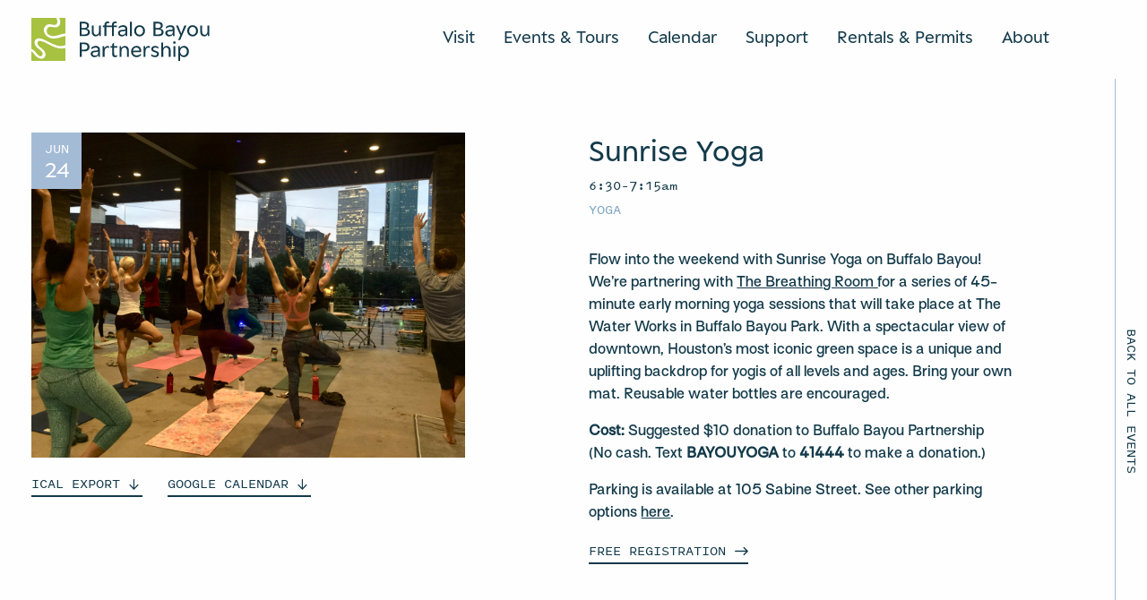

--- FILE ---
content_type: text/html; charset=UTF-8
request_url: https://buffalobayou.org/event/sunrise-yoga-4-2022-06-24/
body_size: 15598
content:
<!doctype html>
  <html class="no-js" lang="en-US">
	<head>
		<meta charset="utf-8">
<script type="text/javascript">
/* <![CDATA[ */
var gform;gform||(document.addEventListener("gform_main_scripts_loaded",function(){gform.scriptsLoaded=!0}),document.addEventListener("gform/theme/scripts_loaded",function(){gform.themeScriptsLoaded=!0}),window.addEventListener("DOMContentLoaded",function(){gform.domLoaded=!0}),gform={domLoaded:!1,scriptsLoaded:!1,themeScriptsLoaded:!1,isFormEditor:()=>"function"==typeof InitializeEditor,callIfLoaded:function(o){return!(!gform.domLoaded||!gform.scriptsLoaded||!gform.themeScriptsLoaded&&!gform.isFormEditor()||(gform.isFormEditor()&&console.warn("The use of gform.initializeOnLoaded() is deprecated in the form editor context and will be removed in Gravity Forms 3.1."),o(),0))},initializeOnLoaded:function(o){gform.callIfLoaded(o)||(document.addEventListener("gform_main_scripts_loaded",()=>{gform.scriptsLoaded=!0,gform.callIfLoaded(o)}),document.addEventListener("gform/theme/scripts_loaded",()=>{gform.themeScriptsLoaded=!0,gform.callIfLoaded(o)}),window.addEventListener("DOMContentLoaded",()=>{gform.domLoaded=!0,gform.callIfLoaded(o)}))},hooks:{action:{},filter:{}},addAction:function(o,r,e,t){gform.addHook("action",o,r,e,t)},addFilter:function(o,r,e,t){gform.addHook("filter",o,r,e,t)},doAction:function(o){gform.doHook("action",o,arguments)},applyFilters:function(o){return gform.doHook("filter",o,arguments)},removeAction:function(o,r){gform.removeHook("action",o,r)},removeFilter:function(o,r,e){gform.removeHook("filter",o,r,e)},addHook:function(o,r,e,t,n){null==gform.hooks[o][r]&&(gform.hooks[o][r]=[]);var d=gform.hooks[o][r];null==n&&(n=r+"_"+d.length),gform.hooks[o][r].push({tag:n,callable:e,priority:t=null==t?10:t})},doHook:function(r,o,e){var t;if(e=Array.prototype.slice.call(e,1),null!=gform.hooks[r][o]&&((o=gform.hooks[r][o]).sort(function(o,r){return o.priority-r.priority}),o.forEach(function(o){"function"!=typeof(t=o.callable)&&(t=window[t]),"action"==r?t.apply(null,e):e[0]=t.apply(null,e)})),"filter"==r)return e[0]},removeHook:function(o,r,t,n){var e;null!=gform.hooks[o][r]&&(e=(e=gform.hooks[o][r]).filter(function(o,r,e){return!!(null!=n&&n!=o.tag||null!=t&&t!=o.priority)}),gform.hooks[o][r]=e)}});
/* ]]> */
</script>

		<meta http-equiv="X-UA-Compatible" content="IE=edge">
		<meta name="viewport" content="width=device-width, initial-scale=1, user-scalable=1, maximum-scale=1">
		<script src="https://kit.fontawesome.com/36ca2cd26f.js" crossorigin="anonymous"></script>
		<link rel="icon" href="https://buffalobayou.org/wp-content/themes/buffalobayoupartnership/assets/img/favicon.png">
		<link rel='stylesheet' id='tribe-events-views-v2-bootstrap-datepicker-styles-css' href='https://buffalobayou.org/wp-content/plugins/the-events-calendar/vendor/bootstrap-datepicker/css/bootstrap-datepicker.standalone.min.css?ver=6.15.14' type='text/css' media='all' />
<link rel='stylesheet' id='tec-variables-skeleton-css' href='https://buffalobayou.org/wp-content/plugins/the-events-calendar/common/build/css/variables-skeleton.css?ver=6.10.1' type='text/css' media='all' />
<link rel='stylesheet' id='tribe-common-skeleton-style-css' href='https://buffalobayou.org/wp-content/plugins/the-events-calendar/common/build/css/common-skeleton.css?ver=6.10.1' type='text/css' media='all' />
<link rel='stylesheet' id='tribe-tooltipster-css-css' href='https://buffalobayou.org/wp-content/plugins/the-events-calendar/common/vendor/tooltipster/tooltipster.bundle.min.css?ver=6.10.1' type='text/css' media='all' />
<link rel='stylesheet' id='tribe-events-views-v2-skeleton-css' href='https://buffalobayou.org/wp-content/plugins/the-events-calendar/build/css/views-skeleton.css?ver=6.15.14' type='text/css' media='all' />
<link rel='stylesheet' id='tec-variables-full-css' href='https://buffalobayou.org/wp-content/plugins/the-events-calendar/common/build/css/variables-full.css?ver=6.10.1' type='text/css' media='all' />
<link rel='stylesheet' id='tribe-common-full-style-css' href='https://buffalobayou.org/wp-content/plugins/the-events-calendar/common/build/css/common-full.css?ver=6.10.1' type='text/css' media='all' />
<link rel='stylesheet' id='tribe-events-views-v2-full-css' href='https://buffalobayou.org/wp-content/plugins/the-events-calendar/build/css/views-full.css?ver=6.15.14' type='text/css' media='all' />
<link rel='stylesheet' id='tribe-events-views-v2-print-css' href='https://buffalobayou.org/wp-content/plugins/the-events-calendar/build/css/views-print.css?ver=6.15.14' type='text/css' media='print' />
<link rel='stylesheet' id='tribe-events-pro-views-v2-print-css' href='https://buffalobayou.org/wp-content/plugins/events-calendar-pro/build/css/views-print.css?ver=7.7.12' type='text/css' media='print' />
<meta name='robots' content='index, follow, max-image-preview:large, max-snippet:-1, max-video-preview:-1' />

	<!-- This site is optimized with the Yoast SEO plugin v26.8 - https://yoast.com/product/yoast-seo-wordpress/ -->
	<title>Sunrise Yoga - Buffalo Bayou Partnership</title>
	<link rel="canonical" href="https://www.buffalobayou.org/event/sunrise-yoga-4-2022-06-24/" />
	<meta property="og:locale" content="en_US" />
	<meta property="og:type" content="article" />
	<meta property="og:title" content="Sunrise Yoga - Buffalo Bayou Partnership" />
	<meta property="og:description" content="Flow into the weekend with Sunrise Yoga on Buffalo Bayou! We’re partnering with The Breathing Room for a series of 45-minute early morning yoga sessions that will take place at The Water Works in Buffalo Bayou Park." />
	<meta property="og:url" content="https://www.buffalobayou.org/event/sunrise-yoga-4-2022-06-24/" />
	<meta property="og:site_name" content="Buffalo Bayou Partnership" />
	<meta property="article:publisher" content="https://www.facebook.com/buffalobayou" />
	<meta property="og:image" content="https://www.buffalobayou.org/wp-content/uploads/2023/04/IMG_2982-scaled-1.jpg" />
	<meta property="og:image:width" content="2560" />
	<meta property="og:image:height" content="1920" />
	<meta property="og:image:type" content="image/jpeg" />
	<meta name="twitter:card" content="summary_large_image" />
	<meta name="twitter:label1" content="Est. reading time" />
	<meta name="twitter:data1" content="1 minute" />
	<script type="application/ld+json" class="yoast-schema-graph">{"@context":"https://schema.org","@graph":[{"@type":"WebPage","@id":"https://www.buffalobayou.org/event/sunrise-yoga-4-2022-06-24/","url":"https://www.buffalobayou.org/event/sunrise-yoga-4-2022-06-24/","name":"Sunrise Yoga - Buffalo Bayou Partnership","isPartOf":{"@id":"https://www.buffalobayou.org/#website"},"primaryImageOfPage":{"@id":"https://www.buffalobayou.org/event/sunrise-yoga-4-2022-06-24/#primaryimage"},"image":{"@id":"https://www.buffalobayou.org/event/sunrise-yoga-4-2022-06-24/#primaryimage"},"thumbnailUrl":"https://buffalobayou.org/wp-content/uploads/2023/04/IMG_2982-scaled-1.jpg","datePublished":"2022-01-13T19:55:46+00:00","breadcrumb":{"@id":"https://www.buffalobayou.org/event/sunrise-yoga-4-2022-06-24/#breadcrumb"},"inLanguage":"en-US","potentialAction":[{"@type":"ReadAction","target":["https://www.buffalobayou.org/event/sunrise-yoga-4-2022-06-24/"]}]},{"@type":"ImageObject","inLanguage":"en-US","@id":"https://www.buffalobayou.org/event/sunrise-yoga-4-2022-06-24/#primaryimage","url":"https://buffalobayou.org/wp-content/uploads/2023/04/IMG_2982-scaled-1.jpg","contentUrl":"https://buffalobayou.org/wp-content/uploads/2023/04/IMG_2982-scaled-1.jpg","width":2560,"height":1920},{"@type":"BreadcrumbList","@id":"https://www.buffalobayou.org/event/sunrise-yoga-4-2022-06-24/#breadcrumb","itemListElement":[{"@type":"ListItem","position":1,"name":"Home","item":"https://www.buffalobayou.org/"},{"@type":"ListItem","position":2,"name":"Events","item":"https://buffalobayou.org/events/"},{"@type":"ListItem","position":3,"name":"Sunrise Yoga"}]},{"@type":"WebSite","@id":"https://www.buffalobayou.org/#website","url":"https://www.buffalobayou.org/","name":"Buffalo Bayou Partnership","description":"Buffalo Bayou Partnership creates and stewards welcoming parks, trails, and unique spaces, connecting Houstonians with our city’s most significant natural waterway.","publisher":{"@id":"https://www.buffalobayou.org/#organization"},"potentialAction":[{"@type":"SearchAction","target":{"@type":"EntryPoint","urlTemplate":"https://www.buffalobayou.org/?s={search_term_string}"},"query-input":{"@type":"PropertyValueSpecification","valueRequired":true,"valueName":"search_term_string"}}],"inLanguage":"en-US"},{"@type":"Organization","@id":"https://www.buffalobayou.org/#organization","name":"Buffalo Bayou Partnership","url":"https://www.buffalobayou.org/","logo":{"@type":"ImageObject","inLanguage":"en-US","@id":"https://www.buffalobayou.org/#/schema/logo/image/","url":"https://buffalobayou.org/wp-content/uploads/2025/02/BBP_Digital_Icon-Grove-RGB.png","contentUrl":"https://buffalobayou.org/wp-content/uploads/2025/02/BBP_Digital_Icon-Grove-RGB.png","width":1254,"height":1578,"caption":"Buffalo Bayou Partnership"},"image":{"@id":"https://www.buffalobayou.org/#/schema/logo/image/"},"sameAs":["https://www.facebook.com/buffalobayou","https://www.instagram.com/buffalobayou/","https://www.linkedin.com/company/buffalo-bayou-partnership/"]},{"@type":"Event","name":"Sunrise Yoga","description":"Flow into the weekend with Sunrise Yoga on Buffalo Bayou! We’re partnering with The Breathing Room for a series of 45-minute early morning yoga sessions that will take place at The Water Works in Buffalo Bayou Park.","image":{"@id":"https://buffalobayou.org/event/sunrise-yoga-4-2022-06-24/#primaryimage"},"url":"https://buffalobayou.org/event/sunrise-yoga-4-2022-06-24/","eventAttendanceMode":"https://schema.org/OfflineEventAttendanceMode","eventStatus":"https://schema.org/EventScheduled","startDate":"2022-06-24T06:30:00-05:00","endDate":"2022-06-24T07:15:00-05:00","location":{"description":""},"@id":"https://buffalobayou.org/event/sunrise-yoga-4-2022-06-24/#event","mainEntityOfPage":{"@id":"https://www.buffalobayou.org/event/sunrise-yoga-4-2022-06-24/"}}]}</script>
	<!-- / Yoast SEO plugin. -->


<link rel='dns-prefetch' href='//connect.facebook.net' />
<link rel='dns-prefetch' href='//cdn.jsdelivr.net' />
<link rel='dns-prefetch' href='//code.jquery.com' />
<link rel="alternate" title="oEmbed (JSON)" type="application/json+oembed" href="https://buffalobayou.org/wp-json/oembed/1.0/embed?url=https%3A%2F%2Fbuffalobayou.org%2Fevent%2Fsunrise-yoga-4-2022-06-24%2F" />
<link rel="alternate" title="oEmbed (XML)" type="text/xml+oembed" href="https://buffalobayou.org/wp-json/oembed/1.0/embed?url=https%3A%2F%2Fbuffalobayou.org%2Fevent%2Fsunrise-yoga-4-2022-06-24%2F&#038;format=xml" />
<style id='wp-img-auto-sizes-contain-inline-css' type='text/css'>
img:is([sizes=auto i],[sizes^="auto," i]){contain-intrinsic-size:3000px 1500px}
/*# sourceURL=wp-img-auto-sizes-contain-inline-css */
</style>
<link rel='stylesheet' id='tribe-events-full-pro-calendar-style-css' href='https://buffalobayou.org/wp-content/plugins/events-calendar-pro/build/css/tribe-events-pro-full.css?ver=7.7.12' type='text/css' media='all' />
<link rel='stylesheet' id='tribe-events-virtual-skeleton-css' href='https://buffalobayou.org/wp-content/plugins/events-calendar-pro/build/css/events-virtual-skeleton.css?ver=7.7.12' type='text/css' media='all' />
<link rel='stylesheet' id='tribe-events-virtual-full-css' href='https://buffalobayou.org/wp-content/plugins/events-calendar-pro/build/css/events-virtual-full.css?ver=7.7.12' type='text/css' media='all' />
<link rel='stylesheet' id='tribe-events-virtual-single-skeleton-css' href='https://buffalobayou.org/wp-content/plugins/events-calendar-pro/build/css/events-virtual-single-skeleton.css?ver=7.7.12' type='text/css' media='all' />
<link rel='stylesheet' id='tribe-events-virtual-single-full-css' href='https://buffalobayou.org/wp-content/plugins/events-calendar-pro/build/css/events-virtual-single-full.css?ver=7.7.12' type='text/css' media='all' />
<link rel='stylesheet' id='tec-events-pro-single-css' href='https://buffalobayou.org/wp-content/plugins/events-calendar-pro/build/css/events-single.css?ver=7.7.12' type='text/css' media='all' />
<link rel='stylesheet' id='tribe-events-calendar-pro-style-css' href='https://buffalobayou.org/wp-content/plugins/events-calendar-pro/build/css/tribe-events-pro-full.css?ver=7.7.12' type='text/css' media='all' />
<link rel='stylesheet' id='tribe-events-pro-mini-calendar-block-styles-css' href='https://buffalobayou.org/wp-content/plugins/events-calendar-pro/build/css/tribe-events-pro-mini-calendar-block.css?ver=7.7.12' type='text/css' media='all' />
<link rel='stylesheet' id='tribe-events-v2-single-skeleton-css' href='https://buffalobayou.org/wp-content/plugins/the-events-calendar/build/css/tribe-events-single-skeleton.css?ver=6.15.14' type='text/css' media='all' />
<link rel='stylesheet' id='tribe-events-v2-single-skeleton-full-css' href='https://buffalobayou.org/wp-content/plugins/the-events-calendar/build/css/tribe-events-single-full.css?ver=6.15.14' type='text/css' media='all' />
<link rel='stylesheet' id='tribe-events-virtual-single-v2-skeleton-css' href='https://buffalobayou.org/wp-content/plugins/events-calendar-pro/build/css/events-virtual-single-v2-skeleton.css?ver=7.7.12' type='text/css' media='all' />
<link rel='stylesheet' id='tribe-events-virtual-single-v2-full-css' href='https://buffalobayou.org/wp-content/plugins/events-calendar-pro/build/css/events-virtual-single-v2-full.css?ver=7.7.12' type='text/css' media='all' />
<link rel='stylesheet' id='tribe-events-v2-virtual-single-block-css' href='https://buffalobayou.org/wp-content/plugins/events-calendar-pro/build/css/events-virtual-single-block.css?ver=7.7.12' type='text/css' media='all' />
<link rel='stylesheet' id='tec-events-pro-single-style-css' href='https://buffalobayou.org/wp-content/plugins/events-calendar-pro/build/css/custom-tables-v1/single.css?ver=7.7.12' type='text/css' media='all' />
<link rel='stylesheet' id='wp-block-library-css' href='https://buffalobayou.org/wp-includes/css/dist/block-library/style.min.css?ver=6.9' type='text/css' media='all' />
<style id='global-styles-inline-css' type='text/css'>
:root{--wp--preset--aspect-ratio--square: 1;--wp--preset--aspect-ratio--4-3: 4/3;--wp--preset--aspect-ratio--3-4: 3/4;--wp--preset--aspect-ratio--3-2: 3/2;--wp--preset--aspect-ratio--2-3: 2/3;--wp--preset--aspect-ratio--16-9: 16/9;--wp--preset--aspect-ratio--9-16: 9/16;--wp--preset--color--black: #000000;--wp--preset--color--cyan-bluish-gray: #abb8c3;--wp--preset--color--white: #ffffff;--wp--preset--color--pale-pink: #f78da7;--wp--preset--color--vivid-red: #cf2e2e;--wp--preset--color--luminous-vivid-orange: #ff6900;--wp--preset--color--luminous-vivid-amber: #fcb900;--wp--preset--color--light-green-cyan: #7bdcb5;--wp--preset--color--vivid-green-cyan: #00d084;--wp--preset--color--pale-cyan-blue: #8ed1fc;--wp--preset--color--vivid-cyan-blue: #0693e3;--wp--preset--color--vivid-purple: #9b51e0;--wp--preset--gradient--vivid-cyan-blue-to-vivid-purple: linear-gradient(135deg,rgb(6,147,227) 0%,rgb(155,81,224) 100%);--wp--preset--gradient--light-green-cyan-to-vivid-green-cyan: linear-gradient(135deg,rgb(122,220,180) 0%,rgb(0,208,130) 100%);--wp--preset--gradient--luminous-vivid-amber-to-luminous-vivid-orange: linear-gradient(135deg,rgb(252,185,0) 0%,rgb(255,105,0) 100%);--wp--preset--gradient--luminous-vivid-orange-to-vivid-red: linear-gradient(135deg,rgb(255,105,0) 0%,rgb(207,46,46) 100%);--wp--preset--gradient--very-light-gray-to-cyan-bluish-gray: linear-gradient(135deg,rgb(238,238,238) 0%,rgb(169,184,195) 100%);--wp--preset--gradient--cool-to-warm-spectrum: linear-gradient(135deg,rgb(74,234,220) 0%,rgb(151,120,209) 20%,rgb(207,42,186) 40%,rgb(238,44,130) 60%,rgb(251,105,98) 80%,rgb(254,248,76) 100%);--wp--preset--gradient--blush-light-purple: linear-gradient(135deg,rgb(255,206,236) 0%,rgb(152,150,240) 100%);--wp--preset--gradient--blush-bordeaux: linear-gradient(135deg,rgb(254,205,165) 0%,rgb(254,45,45) 50%,rgb(107,0,62) 100%);--wp--preset--gradient--luminous-dusk: linear-gradient(135deg,rgb(255,203,112) 0%,rgb(199,81,192) 50%,rgb(65,88,208) 100%);--wp--preset--gradient--pale-ocean: linear-gradient(135deg,rgb(255,245,203) 0%,rgb(182,227,212) 50%,rgb(51,167,181) 100%);--wp--preset--gradient--electric-grass: linear-gradient(135deg,rgb(202,248,128) 0%,rgb(113,206,126) 100%);--wp--preset--gradient--midnight: linear-gradient(135deg,rgb(2,3,129) 0%,rgb(40,116,252) 100%);--wp--preset--font-size--small: 13px;--wp--preset--font-size--medium: 20px;--wp--preset--font-size--large: 36px;--wp--preset--font-size--x-large: 42px;--wp--preset--spacing--20: 0.44rem;--wp--preset--spacing--30: 0.67rem;--wp--preset--spacing--40: 1rem;--wp--preset--spacing--50: 1.5rem;--wp--preset--spacing--60: 2.25rem;--wp--preset--spacing--70: 3.38rem;--wp--preset--spacing--80: 5.06rem;--wp--preset--shadow--natural: 6px 6px 9px rgba(0, 0, 0, 0.2);--wp--preset--shadow--deep: 12px 12px 50px rgba(0, 0, 0, 0.4);--wp--preset--shadow--sharp: 6px 6px 0px rgba(0, 0, 0, 0.2);--wp--preset--shadow--outlined: 6px 6px 0px -3px rgb(255, 255, 255), 6px 6px rgb(0, 0, 0);--wp--preset--shadow--crisp: 6px 6px 0px rgb(0, 0, 0);}:where(.is-layout-flex){gap: 0.5em;}:where(.is-layout-grid){gap: 0.5em;}body .is-layout-flex{display: flex;}.is-layout-flex{flex-wrap: wrap;align-items: center;}.is-layout-flex > :is(*, div){margin: 0;}body .is-layout-grid{display: grid;}.is-layout-grid > :is(*, div){margin: 0;}:where(.wp-block-columns.is-layout-flex){gap: 2em;}:where(.wp-block-columns.is-layout-grid){gap: 2em;}:where(.wp-block-post-template.is-layout-flex){gap: 1.25em;}:where(.wp-block-post-template.is-layout-grid){gap: 1.25em;}.has-black-color{color: var(--wp--preset--color--black) !important;}.has-cyan-bluish-gray-color{color: var(--wp--preset--color--cyan-bluish-gray) !important;}.has-white-color{color: var(--wp--preset--color--white) !important;}.has-pale-pink-color{color: var(--wp--preset--color--pale-pink) !important;}.has-vivid-red-color{color: var(--wp--preset--color--vivid-red) !important;}.has-luminous-vivid-orange-color{color: var(--wp--preset--color--luminous-vivid-orange) !important;}.has-luminous-vivid-amber-color{color: var(--wp--preset--color--luminous-vivid-amber) !important;}.has-light-green-cyan-color{color: var(--wp--preset--color--light-green-cyan) !important;}.has-vivid-green-cyan-color{color: var(--wp--preset--color--vivid-green-cyan) !important;}.has-pale-cyan-blue-color{color: var(--wp--preset--color--pale-cyan-blue) !important;}.has-vivid-cyan-blue-color{color: var(--wp--preset--color--vivid-cyan-blue) !important;}.has-vivid-purple-color{color: var(--wp--preset--color--vivid-purple) !important;}.has-black-background-color{background-color: var(--wp--preset--color--black) !important;}.has-cyan-bluish-gray-background-color{background-color: var(--wp--preset--color--cyan-bluish-gray) !important;}.has-white-background-color{background-color: var(--wp--preset--color--white) !important;}.has-pale-pink-background-color{background-color: var(--wp--preset--color--pale-pink) !important;}.has-vivid-red-background-color{background-color: var(--wp--preset--color--vivid-red) !important;}.has-luminous-vivid-orange-background-color{background-color: var(--wp--preset--color--luminous-vivid-orange) !important;}.has-luminous-vivid-amber-background-color{background-color: var(--wp--preset--color--luminous-vivid-amber) !important;}.has-light-green-cyan-background-color{background-color: var(--wp--preset--color--light-green-cyan) !important;}.has-vivid-green-cyan-background-color{background-color: var(--wp--preset--color--vivid-green-cyan) !important;}.has-pale-cyan-blue-background-color{background-color: var(--wp--preset--color--pale-cyan-blue) !important;}.has-vivid-cyan-blue-background-color{background-color: var(--wp--preset--color--vivid-cyan-blue) !important;}.has-vivid-purple-background-color{background-color: var(--wp--preset--color--vivid-purple) !important;}.has-black-border-color{border-color: var(--wp--preset--color--black) !important;}.has-cyan-bluish-gray-border-color{border-color: var(--wp--preset--color--cyan-bluish-gray) !important;}.has-white-border-color{border-color: var(--wp--preset--color--white) !important;}.has-pale-pink-border-color{border-color: var(--wp--preset--color--pale-pink) !important;}.has-vivid-red-border-color{border-color: var(--wp--preset--color--vivid-red) !important;}.has-luminous-vivid-orange-border-color{border-color: var(--wp--preset--color--luminous-vivid-orange) !important;}.has-luminous-vivid-amber-border-color{border-color: var(--wp--preset--color--luminous-vivid-amber) !important;}.has-light-green-cyan-border-color{border-color: var(--wp--preset--color--light-green-cyan) !important;}.has-vivid-green-cyan-border-color{border-color: var(--wp--preset--color--vivid-green-cyan) !important;}.has-pale-cyan-blue-border-color{border-color: var(--wp--preset--color--pale-cyan-blue) !important;}.has-vivid-cyan-blue-border-color{border-color: var(--wp--preset--color--vivid-cyan-blue) !important;}.has-vivid-purple-border-color{border-color: var(--wp--preset--color--vivid-purple) !important;}.has-vivid-cyan-blue-to-vivid-purple-gradient-background{background: var(--wp--preset--gradient--vivid-cyan-blue-to-vivid-purple) !important;}.has-light-green-cyan-to-vivid-green-cyan-gradient-background{background: var(--wp--preset--gradient--light-green-cyan-to-vivid-green-cyan) !important;}.has-luminous-vivid-amber-to-luminous-vivid-orange-gradient-background{background: var(--wp--preset--gradient--luminous-vivid-amber-to-luminous-vivid-orange) !important;}.has-luminous-vivid-orange-to-vivid-red-gradient-background{background: var(--wp--preset--gradient--luminous-vivid-orange-to-vivid-red) !important;}.has-very-light-gray-to-cyan-bluish-gray-gradient-background{background: var(--wp--preset--gradient--very-light-gray-to-cyan-bluish-gray) !important;}.has-cool-to-warm-spectrum-gradient-background{background: var(--wp--preset--gradient--cool-to-warm-spectrum) !important;}.has-blush-light-purple-gradient-background{background: var(--wp--preset--gradient--blush-light-purple) !important;}.has-blush-bordeaux-gradient-background{background: var(--wp--preset--gradient--blush-bordeaux) !important;}.has-luminous-dusk-gradient-background{background: var(--wp--preset--gradient--luminous-dusk) !important;}.has-pale-ocean-gradient-background{background: var(--wp--preset--gradient--pale-ocean) !important;}.has-electric-grass-gradient-background{background: var(--wp--preset--gradient--electric-grass) !important;}.has-midnight-gradient-background{background: var(--wp--preset--gradient--midnight) !important;}.has-small-font-size{font-size: var(--wp--preset--font-size--small) !important;}.has-medium-font-size{font-size: var(--wp--preset--font-size--medium) !important;}.has-large-font-size{font-size: var(--wp--preset--font-size--large) !important;}.has-x-large-font-size{font-size: var(--wp--preset--font-size--x-large) !important;}
/*# sourceURL=global-styles-inline-css */
</style>

<style id='classic-theme-styles-inline-css' type='text/css'>
/*! This file is auto-generated */
.wp-block-button__link{color:#fff;background-color:#32373c;border-radius:9999px;box-shadow:none;text-decoration:none;padding:calc(.667em + 2px) calc(1.333em + 2px);font-size:1.125em}.wp-block-file__button{background:#32373c;color:#fff;text-decoration:none}
/*# sourceURL=/wp-includes/css/classic-themes.min.css */
</style>
<link rel='stylesheet' id='tribe-events-v2-single-blocks-css' href='https://buffalobayou.org/wp-content/plugins/the-events-calendar/build/css/tribe-events-single-blocks.css?ver=6.15.14' type='text/css' media='all' />
<link rel='stylesheet' id='tribe-events-block-event-venue-css' href='https://buffalobayou.org/wp-content/plugins/the-events-calendar/build/event-venue/frontend.css?ver=6.15.14' type='text/css' media='all' />
<link rel='stylesheet' id='flickity-css' href='https://cdn.jsdelivr.net/npm/flickity@2/dist/flickity.min.css?ver=6.9' type='text/css' media='all' />
<link rel='stylesheet' id='flickity-fade-css' href='https://cdn.jsdelivr.net/npm/flickity-fade@1/flickity-fade.css?ver=6.9' type='text/css' media='all' />
<link rel='stylesheet' id='app-css' href='https://buffalobayou.org/wp-content/themes/buffalobayoupartnership/assets/css/app.css?ver=1.30.76' type='text/css' media='all' />
<link rel='stylesheet' id='jquery-ui-css' href='https://code.jquery.com/ui/1.13.2/themes/base/jquery-ui.css?ver=6.9' type='text/css' media='all' />
<script type="text/javascript" src="https://buffalobayou.org/wp-content/plugins/jquery-manager/assets/js/jquery-3.5.1.min.js" id="jquery-core-js"></script>
<script type="text/javascript" src="https://buffalobayou.org/wp-content/plugins/jquery-manager/assets/js/jquery-migrate-3.3.0.min.js" id="jquery-migrate-js"></script>
<script type="text/javascript" src="https://buffalobayou.org/wp-content/plugins/the-events-calendar/common/build/js/tribe-common.js?ver=9c44e11f3503a33e9540" id="tribe-common-js"></script>
<script type="text/javascript" src="https://buffalobayou.org/wp-content/plugins/the-events-calendar/build/js/views/breakpoints.js?ver=4208de2df2852e0b91ec" id="tribe-events-views-v2-breakpoints-js"></script>
<link rel="https://api.w.org/" href="https://buffalobayou.org/wp-json/" /><link rel="alternate" title="JSON" type="application/json" href="https://buffalobayou.org/wp-json/wp/v2/tribe_events/4800" /><link rel="EditURI" type="application/rsd+xml" title="RSD" href="https://buffalobayou.org/xmlrpc.php?rsd" />
<meta name="generator" content="WordPress 6.9" />
<link rel='shortlink' href='https://buffalobayou.org/?p=4800' />

		<!-- GA Google Analytics @ https://m0n.co/ga -->
		<script async src="https://www.googletagmanager.com/gtag/js?id=G-T0JGLQGCGQ"></script>
		<script>
			window.dataLayer = window.dataLayer || [];
			function gtag(){dataLayer.push(arguments);}
			gtag('js', new Date());
			gtag('config', 'G-T0JGLQGCGQ');
		</script>

	<meta name="tec-api-version" content="v1"><meta name="tec-api-origin" content="https://buffalobayou.org"><link rel="alternate" href="https://buffalobayou.org/wp-json/tribe/events/v1/events/4800" /><link rel="icon" href="https://buffalobayou.org/wp-content/uploads/2025/02/cropped-BBP_Digital_Icon-Grove-RGB-32x32.png" sizes="32x32" />
<link rel="icon" href="https://buffalobayou.org/wp-content/uploads/2025/02/cropped-BBP_Digital_Icon-Grove-RGB-192x192.png" sizes="192x192" />
<link rel="apple-touch-icon" href="https://buffalobayou.org/wp-content/uploads/2025/02/cropped-BBP_Digital_Icon-Grove-RGB-180x180.png" />
<meta name="msapplication-TileImage" content="https://buffalobayou.org/wp-content/uploads/2025/02/cropped-BBP_Digital_Icon-Grove-RGB-270x270.png" />
		<style type="text/css" id="wp-custom-css">
			/*
.grecaptcha-badge {
	bottom: -99999px !important;
}
*/		</style>
			</head>
	<body class="wp-singular tribe_events-template-default single single-tribe_events postid-4800 wp-theme-buffalobayoupartnership tribe-events-page-template tribe-no-js tribe-filter-live not-home post-type-tribe_events page-sunrise-yoga-4-2022-06-24 events-single tribe-events-style-full tribe-events-style-theme">
    
    <header class="cancel-text-margin  is-not-home">
		<div class="header-container bg-white ">
		<div class="grid-container">
			<div class="grid-x align-justify header-grid bg-white  pt-5 pb-5 pt-large-4 pb-large-3 ">
				<div class="cell shrink cell-logo">
					<a href="/" aria-label="Home Url Logo">
						<div class="logo-container">
							<div class="header-animate-logo">
    <img src="https://buffalobayou.org/wp-content/themes/buffalobayoupartnership/assets/img/header-icon-logo.svg" alt="Header icon logo" class="img-logo icon-logo" id="header-icon-logo">
    <img src="https://buffalobayou.org/wp-content/themes/buffalobayoupartnership/assets/img/header-text-logo.svg" alt="Header text logo" class="img-logo text-logo" id="header-text-logo">
</div>						</div>
						<div class="invisible-logo hide">
							<div class="header-animate-logo">
    <img src="https://buffalobayou.org/wp-content/themes/buffalobayoupartnership/assets/img/header-icon-logo.svg" alt="Header icon logo" class="img-logo icon-logo" >
    <img src="https://buffalobayou.org/wp-content/themes/buffalobayoupartnership/assets/img/header-text-logo.svg" alt="Header text logo" class="img-logo text-logo" >
</div>						</div>
					</a>
				</div>
				<div class="cell shrink pt-2 pt-medium-0">
					<div class="navigation-container flex-container align-middle show-for-prelarge">
																														<div class="nav-label">
										<a href="#open-subnav" class="nav color-navy pb-1 border border-bottom-medium border-navy" data-nav-key="visit">
											Visit										</a>
									</div>
																																																																																																																																									<div class="nav-label">
										<a href="#open-subnav" class="nav color-navy pb-1 border border-bottom-medium border-navy" data-nav-key="events---tours">
											Events & Tours										</a>
									</div>
																																																																													<div class="nav-label">
										<a href="https://buffalobayou.org/calendar/" class="nav color-navy pb-1 border border-bottom-medium border-navy" data-nav-key="calendar">
											Calendar										</a>
									</div>
																																<div class="nav-label">
										<a href="#open-subnav" class="nav color-navy pb-1 border border-bottom-medium border-navy" data-nav-key="support">
											Support										</a>
									</div>
																																																																																																											<div class="nav-label">
										<a href="https://buffalobayou.org/venue-rentals/" class="nav color-navy pb-1 border border-bottom-medium border-navy" data-nav-key="rentals---038--permits">
											Rentals &#038; Permits										</a>
									</div>
																																<div class="nav-label">
										<a href="#open-subnav" class="nav color-navy pb-1 border border-bottom-medium border-navy" data-nav-key="about">
											About										</a>
									</div>
																																																																																																																				</div>
					<div class="menu-button-container hide-for-prelarge">
						<div class="menu-button">
							<a href="javascript:void(0)" class="cta no-arrow mobile-menu-trigger">
								<span class="open">Menu</span>
								<span class="close">Close</span>
							</a>
						</div>
					</div>
				</div>
			</div>
			<div class="grid-x align-justify header-grid-menu">
				<div class="cell shrink pt-2 pt-medium-0">
					<div class="menu-button-container hide-for-prelarge">
						
<div class="panel-nav-menu bg-white color-navy">
    <div class="menu-container pt-5 pb-6" id="menu-container">
        <div class="grid-container">
            <div class="nav-menu accordion accordion-style arrow-style" data-accordion data-allow-all-closed="true" data-multi-expand="true" data-deep-link="true" data-update-history="true" data-deep-link-smudge="true" data-deep-link-smudge-delay="500">
                                                                                <div class="nav-item pt-3 pb-3 border border-bottom border-top accordion-item" data-accordion-item>
                            <a href="javascript:void(0)" class="accordion-title nav color-navy">
                                Visit                            </a>
                            <div class="accordion-content pt-5 pl-4" data-tab-content id="visit">
                                                                    <div class="subnav-item mb-4">
                                        <a href="https://buffalobayou.org/visitor-information/" class="color-navy">
                                            Visitor Information                                        </a>
                                    </div>
                                                                    <div class="subnav-item mb-4">
                                        <a href="https://buffalobayou.org/location/buffalo-bayou-park/" class="color-navy">
                                            Buffalo Bayou Park                                        </a>
                                    </div>
                                                                    <div class="subnav-item mb-4">
                                        <a href="https://buffalobayou.org/location/buffalo-bayou-downtown/" class="color-navy">
                                            Buffalo Bayou Downtown                                        </a>
                                    </div>
                                                                    <div class="subnav-item mb-4">
                                        <a href="https://buffalobayou.org/location/buffalo-bayou-east/" class="color-navy">
                                            Buffalo Bayou East                                        </a>
                                    </div>
                                                                    <div class="subnav-item mb-4">
                                        <a href="https://buffalobayou.org/location/the-cistern/" class="color-navy">
                                            Cistern                                        </a>
                                    </div>
                                                                    <div class="subnav-item mb-4">
                                        <a href="https://buffalobayou.org/trails-destinations/" class="color-navy">
                                            Trails &#038; Destinations                                        </a>
                                    </div>
                                                                    <div class="subnav-item mb-4">
                                        <a href="https://buffalobayou.org/public-art/" class="color-navy">
                                            Public Art                                        </a>
                                    </div>
                                                            </div>
                        </div>
                                                                                                                                                                                                                                                                                                                                                                                                                                                                                                            <div class="nav-item pt-3 pb-3 border border-bottom accordion-item" data-accordion-item>
                            <a href="javascript:void(0)" class="accordion-title nav color-navy">
                                Events & Tours                            </a>
                            <div class="accordion-content pt-5 pl-4" data-tab-content id="events-tours">
                                                                    <div class="subnav-item mb-4">
                                        <a href="https://buffalobayou.org/tours/" class="color-navy">
                                            Tours                                        </a>
                                    </div>
                                                                    <div class="subnav-item mb-4">
                                        <a href="https://buffalobayou.org/event/2026-buffalo-bayou-partnership-regatta/" class="color-navy">
                                            54th Annual Buffalo Bayou Partnership Regatta                                        </a>
                                    </div>
                                                                    <div class="subnav-item mb-4">
                                        <a href="https://buffalobayou.org/2026-undercurrents/" class="color-navy">
                                            Undercurrents by Rafael Lozano-Hemmer                                        </a>
                                    </div>
                                                            </div>
                        </div>
                                                                                                                                                                                                                                                                            <div class="nav-item pt-3 pb-3 border border-bottom">
                            <a href="https://buffalobayou.org/calendar/" class="nav color-navy">
                                Calendar                            </a>
                        </div>
                                                                                                    <div class="nav-item pt-3 pb-3 border border-bottom accordion-item" data-accordion-item>
                            <a href="javascript:void(0)" class="accordion-title nav color-navy">
                                Support                            </a>
                            <div class="accordion-content pt-5 pl-4" data-tab-content id="support">
                                                                    <div class="subnav-item mb-4">
                                        <a href="https://buffalobayou.org/donate/" class="color-navy">
                                            Donate                                        </a>
                                    </div>
                                                                    <div class="subnav-item mb-4">
                                        <a href="https://buffalobayou.org/membership/" class="color-navy">
                                            Membership                                        </a>
                                    </div>
                                                                    <div class="subnav-item mb-4">
                                        <a href="https://buffalobayou.org/special-events/" class="color-navy">
                                            Special Events                                        </a>
                                    </div>
                                                                    <div class="subnav-item mb-4">
                                        <a href="https://buffalobayou.org/volunteer/" class="color-navy">
                                            Volunteer                                        </a>
                                    </div>
                                                                    <div class="subnav-item mb-4">
                                        <a href="https://buffalobayouboutique.shopsettings.com/" class="color-navy">
                                            Shop                                        </a>
                                    </div>
                                                            </div>
                        </div>
                                                                                                                                                                                                                                                                                                                                                                                            <div class="nav-item pt-3 pb-3 border border-bottom">
                            <a href="https://buffalobayou.org/venue-rentals/" class="nav color-navy">
                                Rentals &#038; Permits                            </a>
                        </div>
                                                                                                    <div class="nav-item pt-3 pb-3 border border-bottom accordion-item" data-accordion-item>
                            <a href="javascript:void(0)" class="accordion-title nav color-navy">
                                About                            </a>
                            <div class="accordion-content pt-5 pl-4" data-tab-content id="about">
                                                                    <div class="subnav-item mb-4">
                                        <a href="https://buffalobayou.org/about/" class="color-navy">
                                            About Us                                        </a>
                                    </div>
                                                                    <div class="subnav-item mb-4">
                                        <a href="https://buffalobayou.org/our-work/" class="color-navy">
                                            Our Work                                        </a>
                                    </div>
                                                                    <div class="subnav-item mb-4">
                                        <a href="https://buffalobayou.org/our-work/waterway-cleanup/" class="color-navy">
                                            Waterway Maintenance                                        </a>
                                    </div>
                                                                    <div class="subnav-item mb-4">
                                        <a href="https://buffalobayou.org/our-work/conservation/" class="color-navy">
                                            Conservation                                        </a>
                                    </div>
                                                                    <div class="subnav-item mb-4">
                                        <a href="https://buffalobayou.org/news/" class="color-navy">
                                            News                                        </a>
                                    </div>
                                                                    <div class="subnav-item mb-4">
                                        <a href="https://buffalobayou.org/contact/" class="color-navy">
                                            Contact                                        </a>
                                    </div>
                                                            </div>
                        </div>
                                                                                                                                                                                                                                                                                                                                                                                                </div>
            <div class="searchbox-container searchbox-style flex-container align-middle mt-4" id="small-searchbox" data-searchbox>
                <span class="icon-search input-icon search-input-trigg color-navy" data-trigger-search="small-searchbox"></span>
                <input type="text" class="input-text input-text-style alt-style" placeholder="I'm Looking For..." value="">
                <div class="input-button">
                    <a href="javascript:void(0)" class="eyebrow color-navy input-trigg text-uppercase">Search <span class="icon-chevron-right ml-3"></span></a>
                </div>
            </div>
        </div>
    </div>
    <div class="grid-container bg-smooth-gray">
        <div class="nav-footer flex-container align-justify align-middle">
            <div class="left-foot">
                    <div class="panel-weather-widget flex-container align-middle color-navy">
        <div class="img">
            <img src="https://buffalobayou.org/wp-content/themes/buffalobayoupartnership/assets/img/weather-icon/night/122.png" alt="Overcast" title="Overcast">
        </div>
        <div class="text">
            35°
        </div>
    </div>
            </div>
            <div class="right-foot">
                <a href="/donate" class="eyebrow border border-bottom text-uppercase color-navy border-navy">Donate</a>
            </div>
        </div>
    </div>
</div>					</div>
				</div>
			</div>
		</div>
		<div id="nav-searchbox" class="nav-searchbox-container show-for-prelarge flex-container bg-white align-middle mt-5 mb-5" data-searchbox>
			<div class="searchbox-style border border-bottom-medium border-navy">
				<input type="text" class="input-text input-text-style alt-style pr-3" placeholder="I'm Looking For..." value="">
				<div class="input-button">
					<a href="javascript:void(0)" class="eyebrow color-navy input-trigg text-uppercase">Search<span class="icon-chevron-right ml-5"></span></a>
				</div>
			</div>
		</div>
	</div>
</header>

<div class="subnav-template bg-white border-light-blue border border-bottom show-for-prelarge">
	<div class="grid-container">
														<div class="sub-nav-container" id="visit">
													<div class="mb-2 nav-sub-item">
								<a href="https://buffalobayou.org/visitor-information/" class="nav color-navy">
									Visitor Information								</a>
							</div>
													<div class="mb-2 nav-sub-item">
								<a href="https://buffalobayou.org/location/buffalo-bayou-park/" class="nav color-navy">
									Buffalo Bayou Park								</a>
							</div>
													<div class="mb-2 nav-sub-item">
								<a href="https://buffalobayou.org/location/buffalo-bayou-downtown/" class="nav color-navy">
									Buffalo Bayou Downtown								</a>
							</div>
													<div class="mb-2 nav-sub-item">
								<a href="https://buffalobayou.org/location/buffalo-bayou-east/" class="nav color-navy">
									Buffalo Bayou East								</a>
							</div>
													<div class="mb-2 nav-sub-item">
								<a href="https://buffalobayou.org/location/the-cistern/" class="nav color-navy">
									Cistern								</a>
							</div>
													<div class="mb-2 nav-sub-item">
								<a href="https://buffalobayou.org/trails-destinations/" class="nav color-navy">
									Trails &#038; Destinations								</a>
							</div>
													<div class="mb-2 nav-sub-item">
								<a href="https://buffalobayou.org/public-art/" class="nav color-navy">
									Public Art								</a>
							</div>
											</div>
																																																																	<div class="sub-nav-container" id="events---tours">
													<div class="mb-2 nav-sub-item">
								<a href="https://buffalobayou.org/tours/" class="nav color-navy">
									Tours								</a>
							</div>
													<div class="mb-2 nav-sub-item">
								<a href="https://buffalobayou.org/event/2026-buffalo-bayou-partnership-regatta/" class="nav color-navy">
									54th Annual Buffalo Bayou Partnership Regatta								</a>
							</div>
													<div class="mb-2 nav-sub-item">
								<a href="https://buffalobayou.org/2026-undercurrents/" class="nav color-navy">
									Undercurrents by Rafael Lozano-Hemmer								</a>
							</div>
											</div>
																																												<div class="sub-nav-container" id="support">
													<div class="mb-2 nav-sub-item">
								<a href="https://buffalobayou.org/donate/" class="nav color-navy">
									Donate								</a>
							</div>
													<div class="mb-2 nav-sub-item">
								<a href="https://buffalobayou.org/membership/" class="nav color-navy">
									Membership								</a>
							</div>
													<div class="mb-2 nav-sub-item">
								<a href="https://buffalobayou.org/special-events/" class="nav color-navy">
									Special Events								</a>
							</div>
													<div class="mb-2 nav-sub-item">
								<a href="https://buffalobayou.org/volunteer/" class="nav color-navy">
									Volunteer								</a>
							</div>
													<div class="mb-2 nav-sub-item">
								<a href="https://buffalobayouboutique.shopsettings.com/" class="nav color-navy">
									Shop								</a>
							</div>
											</div>
																																																										<div class="sub-nav-container" id="about">
													<div class="mb-2 nav-sub-item">
								<a href="https://buffalobayou.org/about/" class="nav color-navy">
									About Us								</a>
							</div>
													<div class="mb-2 nav-sub-item">
								<a href="https://buffalobayou.org/our-work/" class="nav color-navy">
									Our Work								</a>
							</div>
													<div class="mb-2 nav-sub-item">
								<a href="https://buffalobayou.org/our-work/waterway-cleanup/" class="nav color-navy">
									Waterway Maintenance								</a>
							</div>
													<div class="mb-2 nav-sub-item">
								<a href="https://buffalobayou.org/our-work/conservation/" class="nav color-navy">
									Conservation								</a>
							</div>
													<div class="mb-2 nav-sub-item">
								<a href="https://buffalobayou.org/news/" class="nav color-navy">
									News								</a>
							</div>
													<div class="mb-2 nav-sub-item">
								<a href="https://buffalobayou.org/contact/" class="nav color-navy">
									Contact								</a>
							</div>
											</div>
																																																				</div>
</div>

<div class="loading-sign"><img src="https://buffalobayou.org/wp-content/themes/buffalobayoupartnership/assets/img/loading.gif" alt=""></div>		
		<!-- Google tag (gtag.js) -->
<script async src="https://www.googletagmanager.com/gtag/js?id=AW-968623819">
</script>
<script>
  window.dataLayer = window.dataLayer || [];
  function gtag(){dataLayer.push(arguments);}
  gtag('js', new Date());

  gtag('config', 'AW-968623819');
</script><section id="tribe-events-pg-template" class="tribe-events-pg-template" role="main"><div class="tribe-events-before-html"></div><span class="tribe-events-ajax-loading"><img class="tribe-events-spinner-medium" src="https://buffalobayou.org/wp-content/plugins/the-events-calendar/src/resources/images/tribe-loading.gif" alt="Loading Events" /></span>
<section class="section-single-event mt-7 mt-medium-17 pb-19 pb-medium-15 pt-10">
    <div class="panel-vertical-text eyebrow border border-left stick-to-bottom" data-sticky-parent="section" >
    <a href="#back-to-calendar" alt="BACK TO ALL EVENTS" class="text-container"><span class="text">BACK TO ALL EVENTS</span></a></div>
    <div class="grid-container">
        <div class="grid-x grid-margin-x">
            <div class="cell medium-5 mb-7 mb-medium-0">
                <div class="panel-event-thumbnail ">
                        <div class="image-container mb-2 mb-medium-3 hover-zoom ">
                <div class="panel-flag-date date-container flex-container flex-dir-column align-middle color-white bg-light-blue fill-light-blue-text">
    <div class="eyebrow text-uppercase pt-2 pt-medium-2">Jun</div>
    <!-- <div class="h2-style pb-1 mtn-1 show-for-medium">24</div> -->
    <div class="h3-style mb-2 mb-medium-1 pb-0 mtn-0 pb-medium-1">24</div>
    </div>                <img src="https://buffalobayou.org/wp-content/uploads/2023/04/IMG_2982-scaled-1.jpg" class="" alt="Image Sunrise Yoga" >
                            </div>
                
                    <div class="arrow-container flex-container show-for-medium mt-4 pr-4 align-justify">
                <div class="downloads flex-container ">
            <div class="cta-cont">
              <a href="/ics-download?title=Sunrise+Yoga&start=20220624T063000&end=20220624T071500&description=For+event+details+go+to+https%3A%2F%2Fbuffalobayou.org%2Fevent%2Fsunrise-yoga-4-2022-06-24%2F&loc=" target="_new" class="cta download mr-7" download>ICAL EXPORT</a>
            </div>
            <div class="cta-cont">
              <a href="http://www.google.com/calendar/event?action=TEMPLATE&text=Sunrise+Yoga&dates=20220624T063000/20220624T071500&details=For+event+details+go+to+https%3A%2F%2Fbuffalobayou.org%2Fevent%2Fsunrise-yoga-4-2022-06-24%2F&location=&trp=false&sprop=&sprop=name:" target="_new" class="cta download" download>GOOGLE CALENDAR</a>
            </div>
          </div>            </div>
                        
    </div>            </div>
            <div class="cell medium-5 medium-offset-1">
                <h1 class="h2-style mb-1 mb-medium-2  ">Sunrise Yoga</h1>
                <div class="color-navy eyebrow mb-2">6:30–7:15am</div>
                                    <div class="eyebrow color-light-blue text-uppercase"><a class="color-light-blue-text hover-color-navy" href="/calendar/?view-type=calendar&filter-category=137">Yoga</a></div>
                                <div class="cancel-text-margin mb-10 mb-medium-12 mt-9">
                    <p>Flow into the weekend with Sunrise Yoga on Buffalo Bayou! We’re partnering with <u><a href="https://www.breathingroomhtx.com/">The Breathing Room </a></u>for a series of 45-minute early morning yoga sessions that will take place at The Water Works in Buffalo Bayou Park. With a spectacular view of downtown, Houston’s most iconic green space is a unique and uplifting backdrop for yogis of all levels and ages. Bring your own mat. Reusable water bottles are encouraged.</p>
<p><strong>Cost:</strong> Suggested $10 donation to Buffalo Bayou Partnership<br />
(No cash. Text <strong>BAYOUYOGA</strong> to <strong>41444</strong> to make a donation.)</p>
<p>Parking is available at 105 Sabine Street. See other parking options <a href="https://buffalobayou.org/visit/destination/buffalo-bayou-park/#parking">here</a>.</p>
<p><a class="cta" href="https://fareharbor.com/embeds/book/buffalobayou/items/194990/?full-items=yes&#038;flow=302408">Free Registration</a></p>
                </div>
                                <div class="hide-for-medium mt-2">
                    <div class="downloads flex-container ">
            <div class="cta-cont">
              <a href="/ics-download?title=Sunrise+Yoga&start=20220624T063000&end=20220624T071500&description=For+event+details+go+to+https%3A%2F%2Fbuffalobayou.org%2Fevent%2Fsunrise-yoga-4-2022-06-24%2F&loc=" target="_new" class="cta download mr-7" download>ICAL EXPORT</a>
            </div>
            <div class="cta-cont">
              <a href="http://www.google.com/calendar/event?action=TEMPLATE&text=Sunrise+Yoga&dates=20220624T063000/20220624T071500&details=For+event+details+go+to+https%3A%2F%2Fbuffalobayou.org%2Fevent%2Fsunrise-yoga-4-2022-06-24%2F&location=&trp=false&sprop=&sprop=name:" target="_new" class="cta download" download>GOOGLE CALENDAR</a>
            </div>
          </div>                </div>
            </div>
        </div>
    </div>
</section><div class="tribe-events-after-html"></div>
<!--
This calendar is powered by The Events Calendar.
http://evnt.is/18wn
-->
</section>    <footer class="cancel-text-margin">
	<div class="foot-subscribe bg-white border border-top" id="foot-subcsribe">
		<div class="grid-container">
			<div class="pt-8 pt-medium-16 pb-9 pb-medium-16">
				<div class="grid-x grid-margin-x align-center">
					<div class="cell medium-4 prelarge-3 mb-10 mb-medium-0">
						<div class="h3-style color-light-green mb-0">Cruise the news from your <br class="show-for-medium"> favorite bayou.</div>
					</div>
					<div class="cell medium-8 prelarge-7 mt-medium-2">
						
                <div class='gf_browser_chrome gform_wrapper gravity-theme gform-theme--no-framework' data-form-theme='gravity-theme' data-form-index='0' id='gform_wrapper_1' ><div id='gf_1' class='gform_anchor' tabindex='-1'></div>
                        <div class='gform_heading'>
                            <h2 class="gform_title">Subscribe</h2>
                            <p class='gform_description'></p>
                        </div><form method='post' enctype='multipart/form-data' target='gform_ajax_frame_1' id='gform_1'  action='/event/sunrise-yoga-4-2022-06-24/#gf_1' data-formid='1' novalidate>
                        <div class='gform-body gform_body'><div id='gform_fields_1' class='gform_fields top_label form_sublabel_below description_below validation_below'><div id="field_1_2" class="gfield gfield--type-text gfield--input-type-text gfield--width-full gfield_contains_required field_sublabel_below gfield--no-description field_description_below field_validation_below gfield_visibility_visible"  ><label class='gfield_label gform-field-label' for='input_1_2'>Name<span class="gfield_required"><span class="gfield_required gfield_required_text">(Required)</span></span></label><div class='ginput_container ginput_container_text'><input name='input_2' id='input_1_2' type='text' value='' class='large'    placeholder='Name' aria-required="true" aria-invalid="false"   /></div></div><div id="field_1_1" class="gfield gfield--type-email gfield--input-type-email gfield_contains_required field_sublabel_below gfield--no-description field_description_below field_validation_below gfield_visibility_visible"  ><label class='gfield_label gform-field-label' for='input_1_1'>Email<span class="gfield_required"><span class="gfield_required gfield_required_text">(Required)</span></span></label><div class='ginput_container ginput_container_email'>
                            <input name='input_1' id='input_1_1' type='email' value='' class='large'   placeholder='Email address' aria-required="true" aria-invalid="false"  />
                        </div></div></div></div>
        <div class='gform-footer gform_footer top_label'> <button type='submit' id='gform_submit_button_1' class='gform_button cta no-underline' onclick='gform.submission.handleButtonClick(this);' data-submission-type='submit' value='Submit'  />Sign Up</button> <input type='hidden' name='gform_ajax' value='form_id=1&amp;title=1&amp;description=1&amp;tabindex=0&amp;theme=gravity-theme&amp;styles=[]&amp;hash=e71f884bec223ecd7be67f6799700467' />
            <input type='hidden' class='gform_hidden' name='gform_submission_method' data-js='gform_submission_method_1' value='iframe' />
            <input type='hidden' class='gform_hidden' name='gform_theme' data-js='gform_theme_1' id='gform_theme_1' value='gravity-theme' />
            <input type='hidden' class='gform_hidden' name='gform_style_settings' data-js='gform_style_settings_1' id='gform_style_settings_1' value='[]' />
            <input type='hidden' class='gform_hidden' name='is_submit_1' value='1' />
            <input type='hidden' class='gform_hidden' name='gform_submit' value='1' />
            
            <input type='hidden' class='gform_hidden' name='gform_currency' data-currency='USD' value='beOtP3IBaGefVW4PvK3w87cgJ3hsHMvbp1381MEGqpTAEb9CEzGYP7B3dgIgtEVam9IoT/XYs/IqglCV4n1DsxUPKZVXNYLviiyAdWQJxxEaRd4=' />
            <input type='hidden' class='gform_hidden' name='gform_unique_id' value='' />
            <input type='hidden' class='gform_hidden' name='state_1' value='WyJbXSIsIjdlNmYyMDgyNmUxZmJmYjMzMWI4MzAzMjA3NzM5NmEyIl0=' />
            <input type='hidden' autocomplete='off' class='gform_hidden' name='gform_target_page_number_1' id='gform_target_page_number_1' value='0' />
            <input type='hidden' autocomplete='off' class='gform_hidden' name='gform_source_page_number_1' id='gform_source_page_number_1' value='1' />
            <input type='hidden' name='gform_field_values' value='' />
            
        </div>
                        </form>
                        </div>
		                <iframe style='display:none;width:0px;height:0px;' src='about:blank' name='gform_ajax_frame_1' id='gform_ajax_frame_1' title='This iframe contains the logic required to handle Ajax powered Gravity Forms.'></iframe>
		                <script type="text/javascript">
/* <![CDATA[ */
 gform.initializeOnLoaded( function() {gformInitSpinner( 1, 'https://buffalobayou.org/wp-content/plugins/gravityforms/images/spinner.svg', true );jQuery('#gform_ajax_frame_1').on('load',function(){var contents = jQuery(this).contents().find('*').html();var is_postback = contents.indexOf('GF_AJAX_POSTBACK') >= 0;if(!is_postback){return;}var form_content = jQuery(this).contents().find('#gform_wrapper_1');var is_confirmation = jQuery(this).contents().find('#gform_confirmation_wrapper_1').length > 0;var is_redirect = contents.indexOf('gformRedirect(){') >= 0;var is_form = form_content.length > 0 && ! is_redirect && ! is_confirmation;var mt = parseInt(jQuery('html').css('margin-top'), 10) + parseInt(jQuery('body').css('margin-top'), 10) + 100;if(is_form){jQuery('#gform_wrapper_1').html(form_content.html());if(form_content.hasClass('gform_validation_error')){jQuery('#gform_wrapper_1').addClass('gform_validation_error');} else {jQuery('#gform_wrapper_1').removeClass('gform_validation_error');}setTimeout( function() { /* delay the scroll by 50 milliseconds to fix a bug in chrome */ jQuery(document).scrollTop(jQuery('#gform_wrapper_1').offset().top - mt); }, 50 );if(window['gformInitDatepicker']) {gformInitDatepicker();}if(window['gformInitPriceFields']) {gformInitPriceFields();}var current_page = jQuery('#gform_source_page_number_1').val();gformInitSpinner( 1, 'https://buffalobayou.org/wp-content/plugins/gravityforms/images/spinner.svg', true );jQuery(document).trigger('gform_page_loaded', [1, current_page]);window['gf_submitting_1'] = false;}else if(!is_redirect){var confirmation_content = jQuery(this).contents().find('.GF_AJAX_POSTBACK').html();if(!confirmation_content){confirmation_content = contents;}jQuery('#gform_wrapper_1').replaceWith(confirmation_content);jQuery(document).scrollTop(jQuery('#gf_1').offset().top - mt);jQuery(document).trigger('gform_confirmation_loaded', [1]);window['gf_submitting_1'] = false;wp.a11y.speak(jQuery('#gform_confirmation_message_1').text());}else{jQuery('#gform_1').append(contents);if(window['gformRedirect']) {gformRedirect();}}jQuery(document).trigger("gform_pre_post_render", [{ formId: "1", currentPage: "current_page", abort: function() { this.preventDefault(); } }]);        if (event && event.defaultPrevented) {                return;        }        const gformWrapperDiv = document.getElementById( "gform_wrapper_1" );        if ( gformWrapperDiv ) {            const visibilitySpan = document.createElement( "span" );            visibilitySpan.id = "gform_visibility_test_1";            gformWrapperDiv.insertAdjacentElement( "afterend", visibilitySpan );        }        const visibilityTestDiv = document.getElementById( "gform_visibility_test_1" );        let postRenderFired = false;        function triggerPostRender() {            if ( postRenderFired ) {                return;            }            postRenderFired = true;            gform.core.triggerPostRenderEvents( 1, current_page );            if ( visibilityTestDiv ) {                visibilityTestDiv.parentNode.removeChild( visibilityTestDiv );            }        }        function debounce( func, wait, immediate ) {            var timeout;            return function() {                var context = this, args = arguments;                var later = function() {                    timeout = null;                    if ( !immediate ) func.apply( context, args );                };                var callNow = immediate && !timeout;                clearTimeout( timeout );                timeout = setTimeout( later, wait );                if ( callNow ) func.apply( context, args );            };        }        const debouncedTriggerPostRender = debounce( function() {            triggerPostRender();        }, 200 );        if ( visibilityTestDiv && visibilityTestDiv.offsetParent === null ) {            const observer = new MutationObserver( ( mutations ) => {                mutations.forEach( ( mutation ) => {                    if ( mutation.type === 'attributes' && visibilityTestDiv.offsetParent !== null ) {                        debouncedTriggerPostRender();                        observer.disconnect();                    }                });            });            observer.observe( document.body, {                attributes: true,                childList: false,                subtree: true,                attributeFilter: [ 'style', 'class' ],            });        } else {            triggerPostRender();        }    } );} ); 
/* ]]> */
</script>
						<p class="rep-ref">
							<small>This site is protected by reCAPTCHA. Google
								<a href="https://policies.google.com/privacy">Privacy Policy</a> and
								<a href="https://policies.google.com/terms">Terms of Service</a> apply.
							</small>
						</p>
					</div>
				</div>
			</div>
		</div>
	</div>
	<div class="foot-nav bg-navy color-white">
		<div class="foot-nav-content grid-container pt-12 pt-medium-18 pb-8 pb-medium-10">
			<div class="grid-x grid-margin-x">
				<div class="cell medium-3">
					<div class="left-foot">
						<div class="foot-top">
							<a href="/">
								<img src="https://buffalobayou.org/wp-content/themes/buffalobayoupartnership/assets/img/footer-text-logo.svg" alt="footer text logo" class="footer-text-logo">
							</a>
															<div class="foot-address p2 mt-7 mt-medium-5">
									Administrative Office and Mailing Address:<br />
1019 Commerce Street, Suite 200<br />
Houston, Texas 77002								</div>
																						<div class="foot-phone mt-5">
									t : 
									<a href="tel:713.752.0314" class="p2 color-white">
										713.752.0314									</a>
								</div>
																						<div class="foot-email">
									<a href="mail-to:info@buffalobayou.org" class="p2 color-white">
										info@buffalobayou.org									</a>
								</div>
													</div>
						<div class="foot-bottom">
															<div class="footer-social-media flex-container align-middle mt-4 mt-medium-9">
																			<a href="http://www.facebook.com/buffalobayou" class="socmed-item color-light-blue icon-facebook"></a>
																			<a href="http://www.instagram.com/buffalobayou" class="socmed-item color-light-blue icon-instagram"></a>
																			<a href="https://www.youtube.com/@buffalo-bayou" class="socmed-item color-light-blue icon-youtube"></a>
																	</div>
													</div>
					</div>
				</div>
				<div class="cell medium-8">
					<div class="right-foot mt-7 mt-medium-0">
						<div class="foot-top">
															<div class="foot-nav-container mbn-4 mbn-medium-0">
																														<div class="foot-nav-item mb-4 mb-medium-0">
												<span class="eyebrow text-uppercase">
													Visit												</span>
																									<div class="nav-item-subs mt-2">
																																												<a href="https://buffalobayou.org/location/buffalo-bayou-park/" class=" color-white mt-2 mt-medium-1">
																Buffalo Bayou Park															</a>
																																												<a href="https://buffalobayou.org/location/buffalo-bayou-downtown/" class=" color-white mt-2 mt-medium-1">
																Buffalo Bayou Downtown															</a>
																																												<a href="https://buffalobayou.org/location/buffalo-bayou-east/" class=" color-white mt-2 mt-medium-1">
																Buffalo Bayou East															</a>
																																												<a href="https://buffalobayou.org/location/the-cistern/" class=" color-white mt-2 mt-medium-1">
																Cistern															</a>
																																												<a href="https://buffalobayou.org/trails-destinations/" class=" color-white mt-2 mt-medium-1">
																Trails &#038; Destinations															</a>
																																												<a href="https://buffalobayou.org/public-art/" class=" color-white mt-2 mt-medium-1">
																Public Art															</a>
																											</div>
																							</div>
																																																																																																																																																										<div class="foot-nav-item mb-4 mb-medium-0">
												<span class="eyebrow text-uppercase">
													Events & Tours												</span>
																									<div class="nav-item-subs mt-2">
																																												<a href="https://buffalobayou.org/calendar/" class=" color-white mt-2 mt-medium-1">
																Calendar															</a>
																																												<a href="https://buffalobayou.org/tours/" class=" color-white mt-2 mt-medium-1">
																Tours															</a>
																																												<a href="https://buffalobayou.org/venue-rentals/" class=" color-white mt-2 mt-medium-1">
																Rentals &#038; Permits															</a>
																											</div>
																							</div>
																																																																																																	<div class="foot-nav-item mb-4 mb-medium-0">
												<span class="eyebrow text-uppercase">
													Support												</span>
																									<div class="nav-item-subs mt-2">
																																												<a href="https://buffalobayou.org/donate/" class=" color-white mt-2 mt-medium-1">
																Donate															</a>
																																												<a href="https://buffalobayou.org/membership/" class=" color-white mt-2 mt-medium-1">
																Membership															</a>
																																												<a href="https://buffalobayou.org/special-events/" class=" color-white mt-2 mt-medium-1">
																Special Events															</a>
																																												<a href="https://buffalobayou.org/volunteer/" class=" color-white mt-2 mt-medium-1">
																Volunteer															</a>
																																												<a href="https://buffalobayouboutique.shopsettings.com/" class=" color-white mt-2 mt-medium-1">
																Shop															</a>
																											</div>
																							</div>
																																																																																																																																							<div class="foot-nav-item mb-4 mb-medium-0">
												<span class="eyebrow text-uppercase">
													About												</span>
																									<div class="nav-item-subs mt-2">
																																												<a href="https://buffalobayou.org/about/" class=" color-white mt-2 mt-medium-1">
																About Us															</a>
																																												<a href="https://buffalobayou.org/our-work/" class=" color-white mt-2 mt-medium-1">
																Our Work															</a>
																																												<a href="https://buffalobayou.org/our-work/waterway-cleanup/" class=" color-white mt-2 mt-medium-1">
																Waterway Maintenance															</a>
																																												<a href="https://buffalobayou.org/our-work/conservation/" class=" color-white mt-2 mt-medium-1">
																Conservation															</a>
																																												<a href="https://buffalobayou.org/news/" class=" color-white mt-2 mt-medium-1">
																News															</a>
																																												<a href="https://buffalobayou.org/contact/" class=" color-white mt-2 mt-medium-1">
																Contact															</a>
																											</div>
																							</div>
																																																																																																																																													</div>
													</div>
						<div class="foot-credential foot-bottom p2 color-light-blue mt-9 mb-medium-1">
							<div class="foot-site">Site by <a href="https://www.designbyprinciple.com/">Principle</a> & <a href="https://www.kudos.nyc">Kudos NYC</a>.</div>
							<div class="foot-policy mt-2 mt-medium-0">
								<a href="/privacy-policy">Privacy Policy</a>
								<span class="foot-date ml-3 ml-medium-0">©2026 Buffalo Bayou Partnership.</span>
							</div>
						</div>
					</div>	
				</div>
			</div>
		</div>
		<div class="graphic-image"></div>
	</div>
</footer>    <script type="speculationrules">
{"prefetch":[{"source":"document","where":{"and":[{"href_matches":"/*"},{"not":{"href_matches":["/wp-*.php","/wp-admin/*","/wp-content/uploads/*","/wp-content/*","/wp-content/plugins/*","/wp-content/themes/buffalobayoupartnership/*","/*\\?(.+)"]}},{"not":{"selector_matches":"a[rel~=\"nofollow\"]"}},{"not":{"selector_matches":".no-prefetch, .no-prefetch a"}}]},"eagerness":"conservative"}]}
</script>
		<script>
		( function ( body ) {
			'use strict';
			body.className = body.className.replace( /\btribe-no-js\b/, 'tribe-js' );
		} )( document.body );
		</script>
		<!-- FareHarbor plugin activated --><script src="https://fareharbor.com/embeds/api/v1/?autolightframe=yes"></script><script> /* <![CDATA[ */var tribe_l10n_datatables = {"aria":{"sort_ascending":": activate to sort column ascending","sort_descending":": activate to sort column descending"},"length_menu":"Show _MENU_ entries","empty_table":"No data available in table","info":"Showing _START_ to _END_ of _TOTAL_ entries","info_empty":"Showing 0 to 0 of 0 entries","info_filtered":"(filtered from _MAX_ total entries)","zero_records":"No matching records found","search":"Search:","all_selected_text":"All items on this page were selected. ","select_all_link":"Select all pages","clear_selection":"Clear Selection.","pagination":{"all":"All","next":"Next","previous":"Previous"},"select":{"rows":{"0":"","_":": Selected %d rows","1":": Selected 1 row"}},"datepicker":{"dayNames":["Sunday","Monday","Tuesday","Wednesday","Thursday","Friday","Saturday"],"dayNamesShort":["Sun","Mon","Tue","Wed","Thu","Fri","Sat"],"dayNamesMin":["S","M","T","W","T","F","S"],"monthNames":["January","February","March","April","May","June","July","August","September","October","November","December"],"monthNamesShort":["January","February","March","April","May","June","July","August","September","October","November","December"],"monthNamesMin":["Jan","Feb","Mar","Apr","May","Jun","Jul","Aug","Sep","Oct","Nov","Dec"],"nextText":"Next","prevText":"Prev","currentText":"Today","closeText":"Done","today":"Today","clear":"Clear"}};/* ]]> */ </script><link rel='stylesheet' id='tribe-events-pro-views-v2-skeleton-css' href='https://buffalobayou.org/wp-content/plugins/events-calendar-pro/build/css/views-skeleton.css?ver=7.7.12' type='text/css' media='all' />
<link rel='stylesheet' id='tribe-events-pro-views-v2-full-css' href='https://buffalobayou.org/wp-content/plugins/events-calendar-pro/build/css/views-full.css?ver=7.7.12' type='text/css' media='all' />
<script type="text/javascript" src="https://connect.facebook.net/en_US/sdk.js?ver=7.7.12" id="tec-virtual-fb-sdk-js"></script>
<script type="text/javascript" src="https://buffalobayou.org/wp-content/plugins/the-events-calendar/vendor/bootstrap-datepicker/js/bootstrap-datepicker.min.js?ver=6.15.14" id="tribe-events-views-v2-bootstrap-datepicker-js"></script>
<script type="text/javascript" src="https://buffalobayou.org/wp-content/plugins/the-events-calendar/build/js/views/viewport.js?ver=3e90f3ec254086a30629" id="tribe-events-views-v2-viewport-js"></script>
<script type="text/javascript" src="https://buffalobayou.org/wp-content/plugins/the-events-calendar/build/js/views/accordion.js?ver=b0cf88d89b3e05e7d2ef" id="tribe-events-views-v2-accordion-js"></script>
<script type="text/javascript" src="https://buffalobayou.org/wp-content/plugins/the-events-calendar/build/js/views/view-selector.js?ver=a8aa8890141fbcc3162a" id="tribe-events-views-v2-view-selector-js"></script>
<script type="text/javascript" src="https://buffalobayou.org/wp-content/plugins/the-events-calendar/build/js/views/ical-links.js?ver=0dadaa0667a03645aee4" id="tribe-events-views-v2-ical-links-js"></script>
<script type="text/javascript" src="https://buffalobayou.org/wp-content/plugins/the-events-calendar/build/js/views/navigation-scroll.js?ver=eba0057e0fd877f08e9d" id="tribe-events-views-v2-navigation-scroll-js"></script>
<script type="text/javascript" src="https://buffalobayou.org/wp-content/plugins/the-events-calendar/build/js/views/multiday-events.js?ver=780fd76b5b819e3a6ece" id="tribe-events-views-v2-multiday-events-js"></script>
<script type="text/javascript" src="https://buffalobayou.org/wp-content/plugins/the-events-calendar/build/js/views/month-mobile-events.js?ver=cee03bfee0063abbd5b8" id="tribe-events-views-v2-month-mobile-events-js"></script>
<script type="text/javascript" src="https://buffalobayou.org/wp-content/plugins/the-events-calendar/build/js/views/month-grid.js?ver=b5773d96c9ff699a45dd" id="tribe-events-views-v2-month-grid-js"></script>
<script type="text/javascript" src="https://buffalobayou.org/wp-content/plugins/the-events-calendar/common/vendor/tooltipster/tooltipster.bundle.min.js?ver=6.10.1" id="tribe-tooltipster-js"></script>
<script type="text/javascript" src="https://buffalobayou.org/wp-content/plugins/the-events-calendar/build/js/views/tooltip.js?ver=82f9d4de83ed0352be8e" id="tribe-events-views-v2-tooltip-js"></script>
<script type="text/javascript" src="https://buffalobayou.org/wp-content/plugins/the-events-calendar/build/js/views/events-bar.js?ver=3825b4a45b5c6f3f04b9" id="tribe-events-views-v2-events-bar-js"></script>
<script type="text/javascript" src="https://buffalobayou.org/wp-content/plugins/the-events-calendar/build/js/views/events-bar-inputs.js?ver=e3710df171bb081761bd" id="tribe-events-views-v2-events-bar-inputs-js"></script>
<script type="text/javascript" src="https://buffalobayou.org/wp-content/plugins/the-events-calendar/build/js/views/datepicker.js?ver=9ae0925bbe975f92bef4" id="tribe-events-views-v2-datepicker-js"></script>
<script type="text/javascript" src="https://buffalobayou.org/wp-content/plugins/the-events-calendar/common/build/js/user-agent.js?ver=da75d0bdea6dde3898df" id="tec-user-agent-js"></script>
<script type="text/javascript" src="https://buffalobayou.org/wp-includes/js/jquery/ui/core.min.js?ver=1.13.3" id="jquery-ui-core-js"></script>
<script type="text/javascript" src="https://buffalobayou.org/wp-includes/js/jquery/ui/mouse.min.js?ver=1.13.3" id="jquery-ui-mouse-js"></script>
<script type="text/javascript" src="https://buffalobayou.org/wp-includes/js/jquery/ui/draggable.min.js?ver=1.13.3" id="jquery-ui-draggable-js"></script>
<script type="text/javascript" src="https://buffalobayou.org/wp-content/plugins/events-calendar-pro/vendor/nanoscroller/jquery.nanoscroller.min.js?ver=7.7.12" id="tribe-events-pro-views-v2-nanoscroller-js"></script>
<script type="text/javascript" src="https://buffalobayou.org/wp-content/plugins/events-calendar-pro/build/js/views/week-grid-scroller.js?ver=f767194b7f65f448d00e" id="tribe-events-pro-views-v2-week-grid-scroller-js"></script>
<script type="text/javascript" src="https://buffalobayou.org/wp-content/plugins/events-calendar-pro/build/js/views/week-day-selector.js?ver=c8b3a03472a267de758d" id="tribe-events-pro-views-v2-week-day-selector-js"></script>
<script type="text/javascript" src="https://buffalobayou.org/wp-content/plugins/events-calendar-pro/build/js/views/week-multiday-toggle.js?ver=69dd4df02cf23f824e9a" id="tribe-events-pro-views-v2-week-multiday-toggle-js"></script>
<script type="text/javascript" src="https://buffalobayou.org/wp-content/plugins/events-calendar-pro/build/js/views/week-event-link.js?ver=334de69daa29ae826020" id="tribe-events-pro-views-v2-week-event-link-js"></script>
<script type="text/javascript" src="https://buffalobayou.org/wp-content/plugins/events-calendar-pro/build/js/views/map-events-scroller.js?ver=23e0a112f2a065e8e1d5" id="tribe-events-pro-views-v2-map-events-scroller-js"></script>
<script type="text/javascript" src="https://buffalobayou.org/wp-content/plugins/events-calendar-pro/vendor/swiper/dist/js/swiper.min.js?ver=7.7.12" id="tribe-swiper-js"></script>
<script type="text/javascript" src="https://buffalobayou.org/wp-content/plugins/events-calendar-pro/build/js/views/map-no-venue-modal.js?ver=6437a60c9a943cf8f472" id="tribe-events-pro-views-v2-map-no-venue-modal-js"></script>
<script type="text/javascript" src="https://buffalobayou.org/wp-content/plugins/events-calendar-pro/build/js/views/map-provider-google-maps.js?ver=ecf90f33549e461a1048" id="tribe-events-pro-views-v2-map-provider-google-maps-js"></script>
<script type="text/javascript" src="https://buffalobayou.org/wp-content/plugins/events-calendar-pro/build/js/views/map-events.js?ver=12685890ea84c4d19079" id="tribe-events-pro-views-v2-map-events-js"></script>
<script type="text/javascript" src="https://buffalobayou.org/wp-content/plugins/events-calendar-pro/build/js/views/tooltip-pro.js?ver=815dcb1c3f3ef0030d5f" id="tribe-events-pro-views-v2-tooltip-pro-js"></script>
<script type="text/javascript" src="https://buffalobayou.org/wp-content/plugins/events-calendar-pro/build/js/views/multiday-events-pro.js?ver=e17e8468e24cffc6f312" id="tribe-events-pro-views-v2-multiday-events-pro-js"></script>
<script type="text/javascript" src="https://buffalobayou.org/wp-content/plugins/events-calendar-pro/build/js/views/toggle-recurrence.js?ver=fc28903018fdbc8c4161" id="tribe-events-pro-views-v2-toggle-recurrence-js"></script>
<script type="text/javascript" src="https://buffalobayou.org/wp-content/plugins/events-calendar-pro/build/js/views/datepicker-pro.js?ver=4f8807dfbd3260f16a53" id="tribe-events-pro-views-v2-datepicker-pro-js"></script>
<script type="text/javascript" id="tribe-events-virtual-single-js-js-extra">
/* <![CDATA[ */
var tribe_events_virtual_settings = {"facebookAppId":""};
//# sourceURL=tribe-events-virtual-single-js-js-extra
/* ]]> */
</script>
<script type="text/javascript" src="https://buffalobayou.org/wp-content/plugins/events-calendar-pro/build/js/events-virtual-single.js?ver=4731ac05fcfb45427486" id="tribe-events-virtual-single-js-js"></script>
<script type="text/javascript" src="https://cdn.jsdelivr.net/npm/flickity@2/dist/flickity.pkgd.min.js?ver=6.9" id="flickity-js"></script>
<script type="text/javascript" src="https://cdn.jsdelivr.net/npm/flickity-fade@1/flickity-fade.js?ver=6.9" id="flickity-fade-js"></script>
<script type="text/javascript" src="https://cdn.jsdelivr.net/npm/flickity-imagesloaded@2.0.0/flickity-imagesloaded.min.js?ver=6.9" id="flickity-imagesloaded-js"></script>
<script type="text/javascript" src="https://cdn.jsdelivr.net/npm/headroom.js@0.12.0/dist/headroom.min.js?ver=6.9" id="headroom-js-js"></script>
<script type="text/javascript" src="https://buffalobayou.org/wp-content/themes/buffalobayoupartnership/assets/js/jquery.maskedinput.js?ver=6.9" id="jquerymask-js"></script>
<script type="text/javascript" src="https://buffalobayou.org/wp-content/themes/buffalobayoupartnership/assets/js/extra-scripts.min.js?ver=1.30.76" id="extra-scripts-js"></script>
<script type="text/javascript" src="https://buffalobayou.org/wp-content/themes/buffalobayoupartnership/assets/js/global.min.js?ver=1.30.76" id="global-js"></script>
<script type="text/javascript" id="pages-js-extra">
/* <![CDATA[ */
var myAjax = {"ajax_url":"https://buffalobayou.org/wp-admin/admin-ajax.php"};
//# sourceURL=pages-js-extra
/* ]]> */
</script>
<script type="text/javascript" src="https://buffalobayou.org/wp-content/themes/buffalobayoupartnership/assets/js/pages.min.js?ver=1.30.76" id="pages-js"></script>
<script type="text/javascript" src="https://buffalobayou.org/wp-includes/js/dist/dom-ready.min.js?ver=f77871ff7694fffea381" id="wp-dom-ready-js"></script>
<script type="text/javascript" src="https://buffalobayou.org/wp-includes/js/dist/hooks.min.js?ver=dd5603f07f9220ed27f1" id="wp-hooks-js"></script>
<script type="text/javascript" src="https://buffalobayou.org/wp-includes/js/dist/i18n.min.js?ver=c26c3dc7bed366793375" id="wp-i18n-js"></script>
<script type="text/javascript" id="wp-i18n-js-after">
/* <![CDATA[ */
wp.i18n.setLocaleData( { 'text direction\u0004ltr': [ 'ltr' ] } );
//# sourceURL=wp-i18n-js-after
/* ]]> */
</script>
<script type="text/javascript" src="https://buffalobayou.org/wp-includes/js/dist/a11y.min.js?ver=cb460b4676c94bd228ed" id="wp-a11y-js"></script>
<script type="text/javascript" defer='defer' src="https://buffalobayou.org/wp-content/plugins/gravityforms/js/jquery.json.min.js?ver=2.9.26" id="gform_json-js"></script>
<script type="text/javascript" id="gform_gravityforms-js-extra">
/* <![CDATA[ */
var gform_i18n = {"datepicker":{"days":{"monday":"Mo","tuesday":"Tu","wednesday":"We","thursday":"Th","friday":"Fr","saturday":"Sa","sunday":"Su"},"months":{"january":"January","february":"February","march":"March","april":"April","may":"May","june":"June","july":"July","august":"August","september":"September","october":"October","november":"November","december":"December"},"firstDay":1,"iconText":"Select date"}};
var gf_legacy_multi = [];
var gform_gravityforms = {"strings":{"invalid_file_extension":"This type of file is not allowed. Must be one of the following:","delete_file":"Delete this file","in_progress":"in progress","file_exceeds_limit":"File exceeds size limit","illegal_extension":"This type of file is not allowed.","max_reached":"Maximum number of files reached","unknown_error":"There was a problem while saving the file on the server","currently_uploading":"Please wait for the uploading to complete","cancel":"Cancel","cancel_upload":"Cancel this upload","cancelled":"Cancelled","error":"Error","message":"Message"},"vars":{"images_url":"https://buffalobayou.org/wp-content/plugins/gravityforms/images"}};
var gf_global = {"gf_currency_config":{"name":"U.S. Dollar","symbol_left":"$","symbol_right":"","symbol_padding":"","thousand_separator":",","decimal_separator":".","decimals":2,"code":"USD"},"base_url":"https://buffalobayou.org/wp-content/plugins/gravityforms","number_formats":[],"spinnerUrl":"https://buffalobayou.org/wp-content/plugins/gravityforms/images/spinner.svg","version_hash":"bb833f602a55fefecb32d1e9ecb75d87","strings":{"newRowAdded":"New row added.","rowRemoved":"Row removed","formSaved":"The form has been saved.  The content contains the link to return and complete the form."}};
//# sourceURL=gform_gravityforms-js-extra
/* ]]> */
</script>
<script type="text/javascript" defer='defer' src="https://buffalobayou.org/wp-content/plugins/gravityforms/js/gravityforms.min.js?ver=2.9.26" id="gform_gravityforms-js"></script>
<script type="text/javascript" defer='defer' src="https://buffalobayou.org/wp-content/plugins/gravityforms/js/placeholders.jquery.min.js?ver=2.9.26" id="gform_placeholder-js"></script>
<script type="text/javascript" defer='defer' src="https://buffalobayou.org/wp-content/plugins/gravityforms/assets/js/dist/utils.min.js?ver=48a3755090e76a154853db28fc254681" id="gform_gravityforms_utils-js"></script>
<script type="text/javascript" defer='defer' src="https://buffalobayou.org/wp-content/plugins/gravityforms/assets/js/dist/vendor-theme.min.js?ver=4f8b3915c1c1e1a6800825abd64b03cb" id="gform_gravityforms_theme_vendors-js"></script>
<script type="text/javascript" id="gform_gravityforms_theme-js-extra">
/* <![CDATA[ */
var gform_theme_config = {"common":{"form":{"honeypot":{"version_hash":"bb833f602a55fefecb32d1e9ecb75d87"},"ajax":{"ajaxurl":"https://buffalobayou.org/wp-admin/admin-ajax.php","ajax_submission_nonce":"7ddb246df3","i18n":{"step_announcement":"Step %1$s of %2$s, %3$s","unknown_error":"There was an unknown error processing your request. Please try again."}}}},"hmr_dev":"","public_path":"https://buffalobayou.org/wp-content/plugins/gravityforms/assets/js/dist/","config_nonce":"e2976c15ad"};
//# sourceURL=gform_gravityforms_theme-js-extra
/* ]]> */
</script>
<script type="text/javascript" defer='defer' src="https://buffalobayou.org/wp-content/plugins/gravityforms/assets/js/dist/scripts-theme.min.js?ver=0183eae4c8a5f424290fa0c1616e522c" id="gform_gravityforms_theme-js"></script>
<script type="text/javascript" src="https://buffalobayou.org/wp-content/plugins/the-events-calendar/common/build/js/utils/query-string.js?ver=694b0604b0c8eafed657" id="tribe-query-string-js"></script>
<script src='https://buffalobayou.org/wp-content/plugins/the-events-calendar/common/build/js/underscore-before.js'></script>
<script type="text/javascript" src="https://buffalobayou.org/wp-includes/js/underscore.min.js?ver=1.13.7" id="underscore-js"></script>
<script src='https://buffalobayou.org/wp-content/plugins/the-events-calendar/common/build/js/underscore-after.js'></script>
<script defer type="text/javascript" src="https://buffalobayou.org/wp-content/plugins/the-events-calendar/build/js/views/manager.js?ver=6ff3be8cc3be5b9c56e7" id="tribe-events-views-v2-manager-js"></script>
<script type="text/javascript">
/* <![CDATA[ */
 gform.initializeOnLoaded( function() { jQuery(document).on('gform_post_render', function(event, formId, currentPage){if(formId == 1) {if(typeof Placeholders != 'undefined'){
                        Placeholders.enable();
                    }} } );jQuery(document).on('gform_post_conditional_logic', function(event, formId, fields, isInit){} ) } ); 
/* ]]> */
</script>
<script type="text/javascript">
/* <![CDATA[ */
 gform.initializeOnLoaded( function() {jQuery(document).trigger("gform_pre_post_render", [{ formId: "1", currentPage: "1", abort: function() { this.preventDefault(); } }]);        if (event && event.defaultPrevented) {                return;        }        const gformWrapperDiv = document.getElementById( "gform_wrapper_1" );        if ( gformWrapperDiv ) {            const visibilitySpan = document.createElement( "span" );            visibilitySpan.id = "gform_visibility_test_1";            gformWrapperDiv.insertAdjacentElement( "afterend", visibilitySpan );        }        const visibilityTestDiv = document.getElementById( "gform_visibility_test_1" );        let postRenderFired = false;        function triggerPostRender() {            if ( postRenderFired ) {                return;            }            postRenderFired = true;            gform.core.triggerPostRenderEvents( 1, 1 );            if ( visibilityTestDiv ) {                visibilityTestDiv.parentNode.removeChild( visibilityTestDiv );            }        }        function debounce( func, wait, immediate ) {            var timeout;            return function() {                var context = this, args = arguments;                var later = function() {                    timeout = null;                    if ( !immediate ) func.apply( context, args );                };                var callNow = immediate && !timeout;                clearTimeout( timeout );                timeout = setTimeout( later, wait );                if ( callNow ) func.apply( context, args );            };        }        const debouncedTriggerPostRender = debounce( function() {            triggerPostRender();        }, 200 );        if ( visibilityTestDiv && visibilityTestDiv.offsetParent === null ) {            const observer = new MutationObserver( ( mutations ) => {                mutations.forEach( ( mutation ) => {                    if ( mutation.type === 'attributes' && visibilityTestDiv.offsetParent !== null ) {                        debouncedTriggerPostRender();                        observer.disconnect();                    }                });            });            observer.observe( document.body, {                attributes: true,                childList: false,                subtree: true,                attributeFilter: [ 'style', 'class' ],            });        } else {            triggerPostRender();        }    } ); 
/* ]]> */
</script>
		
	</body>
</html>

--- FILE ---
content_type: image/svg+xml
request_url: https://buffalobayou.org/wp-content/themes/buffalobayoupartnership/assets/img/footer-desktop-graphic.svg
body_size: 1305
content:
<svg xmlns="http://www.w3.org/2000/svg" xmlns:xlink="http://www.w3.org/1999/xlink" width="1440" height="361" viewBox="0 0 1440 361">
  <defs>
    <clipPath id="clip-path">
      <rect id="Rectangle_85" data-name="Rectangle 85" width="1440" height="361" transform="translate(0 2363)" fill="#f8f8f8"/>
    </clipPath>
    <clipPath id="clip-path-2">
      <rect id="Rectangle_64" data-name="Rectangle 64" width="462.6" height="512.391" fill="#e5e5e5" opacity="0.5"/>
    </clipPath>
  </defs>
  <g id="Mask_Group_1" data-name="Mask Group 1" transform="translate(0 -2363)" clip-path="url(#clip-path)">
    <g id="Group_35" data-name="Group 35" transform="translate(-53.945 1299.914)" opacity="0.5">
      <g id="Group_35-2" data-name="Group 35" transform="translate(1061.945 963.003)" clip-path="url(#clip-path-2)">
        <path id="Path_54" data-name="Path 54" d="M1.571,11.683A37.145,37.145,0,0,0,11.332,49c11.037,10.669,26.683,12.939,41.4,11.478C79.77,57.8,114.262,34.345,140.55,50.742c7.07,4.411,15.706,15.862,8.6,23.664-7.73,8.49-22.384,11.213-32.456,15.862-26.562,12.264-51.238,33.055-65.5,58.859C37.686,173.58,41.5,204.863,69.918,215.7c27.509,10.495,52.131-2.946,78.295-10.6,19.551-5.714,54.3-3.676,48.995,25.063-4.58,24.783-20.871,47.056-10.823,73.006,8.5,21.968,32.787,33.71,55.413,32.473,26.768-1.461,48.929-22.992,60.281-45.845,14.121-28.432,13.3-60.589,9.909-91.349-2.438-22.091-12.075-61.085,12.74-74.809,11.473-6.344,26.359-.936,36.01,6.391,9.748,7.4,16.773,18.05,21.041,29.417,10.038,26.74,4.264,55.826-7.713,80.868-14.018,29.308-35.121,54.2-53.678,80.622-15.951,22.711-37.842,51.934-34.776,81.391,3.106,29.828,33.848,37.605,58.452,28.681,13.259-4.808,23.746-14.824,33.571-24.562,9.327-9.25,18.62-20.128,31.484-24.363,9.783-3.221,24.257-3.173,28.878,8.072,4.343,10.562-2.852,20.971-10.646,27.519-22.489,18.891-58.141,26.893-66.94,58.681-3.654,13.2.473,26.984,12.075,34.509,12.032,7.807,24.735-16.516,12.519-24.439-10.414-6.756,9.443-20.248,14.133-23.382,12.336-8.249,26.118-14.176,37.73-23.544,20.538-16.569,36.052-48.732,17.3-72.532-17.589-22.319-51.285-12.715-70.068,2.393-17.714,14.247-36.082,44.939-62.884,38.506-28.918-6.942-.666-47.735,7.631-60.421,17.439-26.661,38.247-50.937,54.619-78.328,15.785-26.413,27.927-57.037,26.588-88.3-1.107-25.853-10.035-52.9-30.228-70.188-21.735-18.6-52.625-22.453-73.976-1.14-21.486,21.449-22.054,52.082-18.79,80.345,3.291,28.5,9.076,60.682-3.508,87.82-9.458,20.4-29.362,36.908-52.893,30.161-9.011-2.586-17.89-8.526-22.067-17.119-4.909-10.107-.95-21.5,2.466-31.447,7.744-22.551,17.988-49.66-1.418-69.663-19.521-20.122-50.19-14.617-73.677-6.438-18.8,6.547-51.6,20.555-66.822-.972-7.41-10.478,1.1-23.507,7.7-31.963A124.365,124.365,0,0,1,107.2,122.5c21.221-13.818,52.282-16.724,64.013-42.108,12.972-28.074-9.029-56.308-37.243-60.487-14.913-2.21-29.88,1.1-44.11,5.334-14.135,4.2-29.317,10.414-44.334,9.247-9.448-.734-25.5-7.431-21.771-19.64C25.586,8.83,22.745,1.3,16.1.147,9.041-1.074,3.387,5.726,1.571,11.683" transform="translate(0 -0.003)" fill="rgba(158,194,220,0.5)"/>
      </g>
    </g>
  </g>
</svg>
